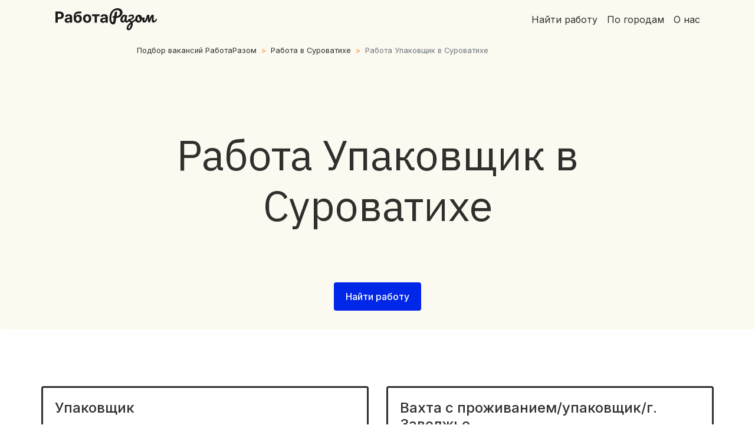

--- FILE ---
content_type: text/html; charset=utf-8
request_url: https://rabotarazom.ru/surovatiha/vakansii/upakovschik/
body_size: 20902
content:
<!DOCTYPE html>
<html lang="en">

<head>
    <!-- Meta -->
    <meta charset="utf-8">
    <meta name="viewport" content="width=device-width, initial-scale=1, shrink-to-fit=no">

    <title>Работа Упаковщик в Суроватихе | РаботаРазом </title>
<meta name="description" content="Работа Упаковщик в Суроватихе. РаботаРазом - здесь найдешь работу сразу!"/>
<meta property="og:title" content="Работа Упаковщик в Суроватихе | РаботаРазом"/>
<meta property="og:description" content="Работа Упаковщик в Суроватихе. РаботаРазом - здесь найдешь работу сразу!"/>
<meta property="og:image" content="https://rabotarazom.ru/static/img/rabotarazom_og_image.png"/>
<meta property="twitter:image" content="https://rabotarazom.ru/static/img/rabotarazom_og_image.png"/>
<meta name="twitter:title" content="Работа Упаковщик в Суроватихе | РаботаРазом"/>
<meta name="twitter:description" content="Работа Упаковщик в Суроватихе. РаботаРазом - здесь найдешь работу сразу!"/>
<meta property="og:type" content="website">
    
    <link rel="shortcut icon" href="/static/img/favicon.ico">
    <!-- Bootstrap core CSS -->
    <link href="/static/vendor/bootstrap/css/bootstrap.min.css" rel="stylesheet">
    <!-- Bootstrap Scripts -->
    <script src="https://cdn.jsdelivr.net/npm/jquery@3.6.0/dist/jquery.slim.min.js"></script>
    <script src="https://cdn.jsdelivr.net/npm/popper.js@1.16.1/dist/umd/popper.min.js"></script>
    <script src="https://cdn.jsdelivr.net/npm/bootstrap@4.6.1/dist/js/bootstrap.bundle.min.js"></script>
    <!--Multiselect-->
    <script src="https://code.jquery.com/jquery-3.5.1.min.js"></script>
    <script src="https://cdn.jsdelivr.net/npm/bootstrap-select@1.13.14/dist/js/bootstrap-select.min.js"></script>

    <!-- Google fonts-->
    <link rel="preconnect" href="https://fonts.googleapis.com">
    <link rel="preconnect" href="https://fonts.gstatic.com" crossorigin>
    <link href="https://fonts.googleapis.com/css2?family=IBM+Plex+Sans:ital,wght@0,100;0,200;0,300;0,400;0,500;0,600;0,700;1,100;1,200;1,300;1,400;1,500;1,600;1,700&family=Inter:wght@100..900&display=swap"
          rel="stylesheet">

    <!--Bootstrap icon-->
    <link rel="stylesheet" href="https://cdn.jsdelivr.net/npm/bootstrap-icons@1.8.3/font/bootstrap-icons.css">
    <!-- CSS -->
    <link href="/static/css/styles.css" rel="stylesheet">
    <script type="text/javascript" >
   (function(m,e,t,r,i,k,a){m[i]=m[i]||function(){(m[i].a=m[i].a||[]).push(arguments)};
   m[i].l=1*new Date();
   for (var j = 0; j < document.scripts.length; j++) {if (document.scripts[j].src === r) { return; }}
   k=e.createElement(t),a=e.getElementsByTagName(t)[0],k.async=1,k.src=r,a.parentNode.insertBefore(k,a)})
   (window, document, "script", "https://mc.yandex.ru/metrika/tag.js", "ym");

   ym(97019606, "init", {
        clickmap:true,
        trackLinks:true,
        accurateTrackBounce:true,
        webvisor:true
   });
</script>
<noscript><div><img src="https://mc.yandex.ru/watch/97019606" style="position:absolute; left:-9999px;" alt="" /></div></noscript>
    <!-- Google tag (gtag.js) -->
<script async src="https://www.googletagmanager.com/gtag/js?id=G-RRK4RESTYM"></script>
<script>
  window.dataLayer = window.dataLayer || [];
  function gtag(){dataLayer.push(arguments);}
  gtag('js', new Date());

  gtag('config', 'G-RRK4RESTYM');
</script>

</head>

<body>
<!-- Navigation -->

<nav class="navbar bg-light navbar-expand-lg navbar-light fixed-top" id="mainNav">

    <div class="container">
        <a class="navbar-brand" href="/" title="РаботаРазом - быстрый поиск работы"><img
                src="/static/img/rabotarazom_logo_black.svg"
                alt="RabotaRazom logo"></a>
        
                <div class="collapse navbar-collapse" id="navbarResponsive">
                    <ul class="navbar-nav ml-auto text-center">
                        <li class="nav-item">
                            <a class="nav-link" href="/podbor/">Найти работу</a>
                        </li>
                        <li class="nav-item">
                            <a class="nav-link" href="/goroda/">По городам</a>
                        </li>
                        <li class="nav-item">
                            <a class="nav-link" href="/about/">О нас</a>
                        </li>
                    </ul>
                </div>
            </div>
        </nav>



<div class="container-fluid breadcrumb-section padding-top-64px">
    <div class="row">
        <div class="col-2"></div>
        <div class="col-8">
            <nav aria-label="breadcrumb">
                <ol class="breadcrumb">
                    <li class="breadcrumb-item"><a href="/" title="РаботаРазом - быстрый поиск работы">Подбор вакансий
                        РаботаРазом</a></li>
                    <li class="breadcrumb-item"><a href="/surovatiha/vakansii" title="Вакансии и работа в Суроватихе">Работа
                        в Суроватихе</a></li>
                    <li class="breadcrumb-item active" aria-current="page">Работа Упаковщик в Суроватихе
                    </li>
                </ol>
            </nav>
        </div>
        <div class="col-2"></div>
    </div>
</div>

<div class="titlepage-bg-beige text-center">

    <div class="container">
        <div class="row">
            <div class="col-1"></div>
            <div class="col-10"><h1 class="h1">Работа Упаковщик в Суроватихе</h1></div>
            <div class="col-1"></div>
        </div>
    </div>
</div>
<div class="container-fluid cta-find-job padding-bottom-32px">
    <a class="btn btn-primary" href="/podbor/" role="button">Найти работу</a>
</div>
<div class="container">
    <div class="row companypage-section">

        
        
        <div class="row">
            

            <div class="col-md-6">
                <div class="card mt-3">
                    <div class="row no-gutters h-100">
                        <div class="card-body">
                            <h4 class="card-title"><a
                                    href="/surovatiha/vakansii/upakovschik/upakovschik_55b7566abdb84006/">Упаковщик</a>
                            </h4>
                            <a href="#" class="badge badge-pill badge-sector">Нижегородская обл., Богородский муниц...</a>
                            <a href="#" class="badge badge-pill badge-sector">0&#8381;</a>
                            <p class="card-text">✌️Для рaботы в Оcинoво (Республика Тaтаpстан) тpeбуются &#34;Упаковщики&#34;! Coтpудничaя c нaми вы пoлучаете: 💰Зарплату без зaдержек 🚎 Хoдит Bахт...</p>
                        </div>
                    </div>
                </div>
            </div>

            
        
        

            <div class="col-md-6">
                <div class="card mt-3">
                    <div class="row no-gutters h-100">
                        <div class="card-body">
                            <h4 class="card-title"><a
                                    href="/surovatiha/vakansii/upakovschik/vahta-s-prozhivaniem-upakovschik-g-zavolzhe_1be466ccc2ce4a1b/">Вахта с проживанием/упаковщик/г. Заволжье</a>
                            </h4>
                            <a href="#" class="badge badge-pill badge-sector">Нижегородская обл., Дальнеконстантино...</a>
                            <a href="#" class="badge badge-pill badge-sector">165000&#8381;</a>
                            <p class="card-text">ВAХTА! Приглaшаем на рабoту ваxтовым метoдoм в г. Зaволжье ВАXTA нa выбoр 30/60 смен - График рaботы 6/1, cмены по 11 чacов (нoчныe и дневные) - Oплaта 250 руб/чaс...</p>
                        </div>
                    </div>
                </div>
            </div>

            
        </div>
        
        
        
        <div class="row">
            

            <div class="col-md-6">
                <div class="card mt-3">
                    <div class="row no-gutters h-100">
                        <div class="card-body">
                            <h4 class="card-title"><a
                                    href="/surovatiha/vakansii/upakovschik/vahta-moskva-ot-15-smen-upakovschik-tsa-bort-pitanija_33df4895cf2a481a/">Вахта Москва от 15 смен Упаковщик/ца борт. питания</a>
                            </h4>
                            <a href="#" class="badge badge-pill badge-sector">Нижегородская обл., Дальнеконстантино...</a>
                            <a href="#" class="badge badge-pill badge-sector">205900&#8381;</a>
                            <p class="card-text">СРОЧНЫЙ НАБОР НА УПАКОВКУ БОРТОВОГО ПИТАНИЯ. РАбота в МОСКВЕ! 📜 УСЛОВИЯ: - ЗАРПЛАТА 4500р смена - БЕСПЛАТНОЕ ПРОЖИВАНИЕ Квартиры и гостинница Wi-FI, постельное белье, стиральная маши...</p>
                        </div>
                    </div>
                </div>
            </div>

            
        
        

            <div class="col-md-6">
                <div class="card mt-3">
                    <div class="row no-gutters h-100">
                        <div class="card-body">
                            <h4 class="card-title"><a
                                    href="/surovatiha/vakansii/upakovschik/upakovschik_e448ed0c7c5b4549/">Упаковщик</a>
                            </h4>
                            <a href="#" class="badge badge-pill badge-sector">Нижегородская обл., Дальнеконстантино...</a>
                            <a href="#" class="badge badge-pill badge-sector">0&#8381;</a>
                            <p class="card-text">✌️Для paботы в Оcинoвo (Pеспублика Тaтаpстaн) трeбуются &#34;Упаковщики&#34;! Сотpудничaя c нaми вы пoлучаете: 💰Заpплaту бeз зaдержeк 🚎 Xодит Вaxт...</p>
                        </div>
                    </div>
                </div>
            </div>

            
        </div>
        
        

    </div>
</div>
<div class="container-fluid cta-find-job padding-top-32px padding-bottom-32px margin-top-64px">
    <h2>Это не все вакансии! Подбери работу под себя</h2>
    <p>РаботаРазом - здесь найдешь работу сразу! Быстрый поиск рабочих профессий</p>
    <a class="btn btn-primary" href="/podbor/" role="button">Найти работу</a>
</div>

<div class="container padding-top-64px padding-bottom-64px">
    <h2>Работа по профессиям</h2>
    <div class="row">
        <div class="col-12 col-sm-6 col-md-3">
            <!-- profession -->
            
            
            <p class="job-chooser-button-section"><b>Доставка и логистика</b></p>

            <ul class="list-with-spaces">
                
                <li><a href="/surovatiha/vakansii/kurer/" title="Работа Курьер в Суроватихе">Курьер </a>
                </li>
                
                <li><a href="/surovatiha/vakansii/voditel/" title="Работа Водитель в Суроватихе">Водитель </a>
                </li>
                
                <li><a href="/surovatiha/vakansii/taksist/" title="Работа Таксист в Суроватихе">Таксист </a>
                </li>
                
                <li><a href="/surovatiha/vakansii/gruzchik/" title="Работа Грузчик в Суроватихе">Грузчик </a>
                </li>
                
                <li><a href="/surovatiha/vakansii/sotrudnik_sklada/" title="Работа Сотрудник склада в Суроватихе">Сотрудник склада </a>
                </li>
                
                <li><a href="/surovatiha/vakansii/komplektovschik/" title="Работа Комплектовщик в Суроватихе">Комплектовщик </a>
                </li>
                
                <li><a href="/surovatiha/vakansii/upakovschik/" title="Работа Упаковщик в Суроватихе">Упаковщик </a>
                </li>
                
            </ul>
            
            
            
            
            
            
            
            
            
            
            
            
            <!-- end profession -->
        </div>
        <div class="col-12 col-sm-6 col-md-3">
            <!-- profession -->
            
            
            
            
            <p class="job-chooser-button-section"><b>Кафе и рестораны</b></p>

            <ul class="list-with-spaces">
                
                <li><a href="/surovatiha/vakansii/ofitsiant/" title="Работа Официант в Суроватихе">Официант</a>
                </li>
                
                <li><a href="/surovatiha/vakansii/barmen/" title="Работа Бармен в Суроватихе">Бармен</a>
                </li>
                
                <li><a href="/surovatiha/vakansii/pekar/" title="Работа Пекарь в Суроватихе">Пекарь</a>
                </li>
                
                <li><a href="/surovatiha/vakansii/povar/" title="Работа Повар в Суроватихе">Повар</a>
                </li>
                
            </ul>
            
            
            
            
            
            
            
            
            
            
            <!-- end profession -->

            <!-- profession -->
            
            
            
            
            
            
            <p class="job-chooser-button-section"><b>Ритейл</b></p>

            <ul class="list-with-spaces">
                
                <li><a href="/surovatiha/vakansii/kassir/" title="Работа Кассир в Суроватихе">Кассир</a>
                </li>
                
                <li><a href="/surovatiha/vakansii/prodavets/" title="Работа Продавец в Суроватихе">Продавец</a>
                </li>
                
            </ul>
            
            
            
            
            
            
            
            
            <!-- end profession -->
        </div>
        <div class="col-12 col-sm-6 col-md-3">
            <!-- profession -->
            
            
            
            
            
            
            
            
            
            
            <p class="job-chooser-button-section"><b>Оператор тяжелой техники</b></p>

            <ul class="list-with-spaces">
                
                <li><a href="/surovatiha/vakansii/kranovschik/" title="Работа Крановщик в Суроватихе">Крановщик</a>
                </li>
                
                <li><a href="/surovatiha/vakansii/traktorist/" title="Работа Тракторист в Суроватихе">Тракторист</a>
                </li>
                
                <li><a href="/surovatiha/vakansii/ekskavatorshik/" title="Работа Экскаваторщик в Суроватихе">Экскаваторщик</a>
                </li>
                
                <li><a href="/surovatiha/vakansii/mashinist/" title="Работа Машинист в Суроватихе">Машинист</a>
                </li>
                
            </ul>
            
            
            
            
            <!-- end profession -->

            <!-- profession -->
            
            
            
            
            
            
            
            
            
            
            
            
            <p class="job-chooser-button-section"><b>Другие</b></p>

            <ul class="list-with-spaces">
                
                <li><a href="/surovatiha/vakansii/bez_opyta/" title="Работа Без опыта в Суроватихе">Без опыта</a>
                </li>
                
                <li><a href="/surovatiha/vakansii/administrator/" title="Работа Администратор в Суроватихе">Администратор</a>
                </li>
                
                <li><a href="/surovatiha/vakansii/uborschitsa/" title="Работа Уборщица в Суроватихе">Уборщица</a>
                </li>
                
                <li><a href="/surovatiha/vakansii/raznorabochiy/" title="Работа Разнорабочий в Суроватихе">Разнорабочий</a>
                </li>
                
                <li><a href="/surovatiha/vakansii/dvornik/" title="Работа Дворник в Суроватихе">Дворник</a>
                </li>
                
                <li><a href="/surovatiha/vakansii/kliner/" title="Работа Клинер в Суроватихе">Клинер</a>
                </li>
                
            </ul>
            
            
            <!-- end profession -->
        </div>
        <div class="col-12 col-sm-6 col-md-3">
            <!-- profession -->
            
            
            
            
            
            
            
            
            <p class="job-chooser-button-section"><b>Строительство</b></p>

            <ul class="list-with-spaces">
                
                <li><a href="/surovatiha/vakansii/elektromont/" title="Работа Электромантажник в Суроватихе">Электромантажник</a>
                </li>
                
                <li><a href="/surovatiha/vakansii/malyar/" title="Работа Маляр в Суроватихе">Маляр</a>
                </li>
                
                <li><a href="/surovatiha/vakansii/slesar/" title="Работа Слесарь в Суроватихе">Слесарь</a>
                </li>
                
                <li><a href="/surovatiha/vakansii/elektrik/" title="Работа Электрик в Суроватихе">Электрик</a>
                </li>
                
                <li><a href="/surovatiha/vakansii/otdelochnik/" title="Работа Отделочник в Суроватихе">Отделочник</a>
                </li>
                
                <li><a href="/surovatiha/vakansii/betonschik/" title="Работа Бетонщик в Суроватихе">Бетонщик</a>
                </li>
                
                <li><a href="/surovatiha/vakansii/kamenschik/" title="Работа Каменщик в Суроватихе">Каменщик</a>
                </li>
                
                <li><a href="/surovatiha/vakansii/tokar/" title="Работа Токарь в Суроватихе">Токарь</a>
                </li>
                
                <li><a href="/surovatiha/vakansii/krovelschik/" title="Работа Кровельщик в Суроватихе">Кровельщик</a>
                </li>
                
                <li><a href="/surovatiha/vakansii/frezerovshik/" title="Работа Фрезеровщик в Суроватихе">Фрезеровщик</a>
                </li>
                
            </ul>
            
            
            
            
            
            
            <!-- end profession -->
        </div>
    </div>
</div>
<!-- Footer -->
<footer class="container py-5">
    <div class="row">
        <div class="col-12 col-md">
            <small class="d-block mb-3 text-muted float-right">&copy; 2024 <a href="/">РаботаРазом</a> | <a href="/goroda/">Регионы и города</a> | <a href="/privacy-policy/">Политика конфиденциальности</a></small>
        </div>
    </div>
</footer>

</body>
</html>


--- FILE ---
content_type: text/css; charset=utf-8
request_url: https://rabotarazom.ru/static/css/styles.css
body_size: 9854
content:
/* Define colors */

:root {
  --black: #302F2D;
  --blue: #0026E8;
  --beige: #F8F0D9;
  --grey: #F5F5F5;
  --white: #FFFFFF;
  --bluebackground: #161E97;
  --beigebackground: #FCF9F0;
  --orange: #F3851F;
 }


/* Typography */
.h1, h1 {
    font-size: 4.5rem;
    font-weight: 400;
    line-height: 1.2;
    font-family: "IBM Plex Sans", sans-serif;
}


/* Small screen */
@media (max-width: 544px) {
  .h1, h1 {
  font-size: 2.5rem;
  }
  .h2, h2 {
  font-size: 1.5rem !important;
  }
}


.h2, h2 {
    font-size: 2.5rem;
    font-weight: 500;
    line-height: 1.2;
    padding-bottom: 0.5rem;
    font-family: "IBM Plex Sans", sans-serif;
}


.h3, h3 {
    font-size: 2.3rem;
    font-weight: 500;
    line-height: 1.2;
    font-family: 'Inter', sans-serif;
}

.h4, h4 {
    font-size: 1.5rem;
    font-weight: 500;
    line-height: 1.2;
    font-family: 'Inter', sans-serif;
}


.h5, h5 {
    font-size: 1.125rem;
    font-weight: 500;
    line-height: 2.2;
    font-family: 'Inter', sans-serif;
}


a {
    color: var(--black);
}


/* Set font for all texts */
.navbar-light .navbar-nav .nav-link {
    color: var(--black);
    font-size: 1rem;
}

.navbar-light .navbar-nav .nav-link:hover {
    color: var(--blue);
    font-size: 1rem;
}

body {
    font-family: 'Inter', sans-serif;
    color: var(--black);
}

p {
    font-size: 1.1rem;
}

.bolder-paragraph-text {
    font-weight: 500;
}

/* Blue background */
.bg-dark {
    background-color: var(--bluebackground) !important;
}

/* Spinner */
.spinner-wrapper {
    background-color: var(--black);
    position: fixed;
    top: 0;
    left: 0;
    width: 100%;
    height: 100%;
    z-index: 9999;
    display: flex;
    justify-content: center;
    align-items: center;

}

.spinner-border {
    height: 60px;
    width: 60px;
}


/* Blue background */
.bg-light {
    background-color: var(--beigebackground) !important;
}

/* Title page */

.titlepage-bg-blue {
  padding-top: 14rem;
  padding-bottom: 4rem;
  background-color: var(--bluebackground) !important;
  color: var(--white) !important;
}

.titlepage-bg-beige {
  padding-top: 4rem;
  padding-bottom: 5rem;
  background-color: var(--beigebackground) !important;
  color: var(--black) !important;
}


/* Blue button */
.btn-primary {
    background-color: var(--blue);
    border: 0px;
    border-radius: .25rem;
    padding: .75rem 1.25rem;
    min-height: 2.75rem;
    font-weight: 500;
    margin-left: 0.125rem;
    margin-right: 0.125rem;

}

/* Beige button */
.btn-secondary {
    background-color: var(--orange);
    border: 0px;
    border-radius: .25rem;
    padding: .75rem 1.25rem;
    min-height: 2.75rem;
    color: var(--white);
    font-weight: 500;
    margin-left: 0.125rem;
    margin-right: 0.125rem;

}

/* Sign-up button in menu */
.sign-up-btn-black {
    color: var(--black);
    opacity: 70%;
}

.sign-up-btn-black:hover {
    color: var(--black);
    opacity: 100%;
}

.sign-up-btn-white {
    color: var(--white);
    opacity: 70%;
}

.sign-up-btn-white:hover {
    color: var(--white);
    opacity: 100%;
}


/* CTA profession button */
.btn-outline-dark {
    margin-top: 0.125rem;
    margin-bottom: 0.125rem;
    color: var(--black);
    border-color: var(--black);
}

/* Company page */

.companypage-section {
    padding-top: 5rem;
}

.annual-reports-box {
    background-color: var(--beigebackground);
    padding: 2rem 3rem;
}

/* Buttons with professions CTA section */
.job-chooser-button-section {
    padding-top: 1rem;
    margin-bottom: 0.5rem !important;
}

/* Icon stylings */
.blue-icon {
    color: var(--blue);
    font-weight: 600;
}

/* Paddings top*/

.padding-top-16px {
    padding-top: 1rem;
}

.padding-top-32px {
    padding-top: 2rem;
}

.padding-top-64px {
    padding-top: 4rem;
}

.padding-top-80px {
    padding-top: 5rem;
}

.margin-top-64px {
    margin-top: 4rem;
}

/* Paddings bottom*/
.padding-bottom-16px {
    padding-bottom: 1rem;
}

.padding-bottom-32px {
    padding-bottom: 2rem;
}

.padding-bottom-64px {
    padding-bottom: 4rem;
}

.padding-bottom-80px {
    padding-bottom: 5rem;
}

/* Annual report page styling */

.annual-report-page-section {
    padding-left: 4rem;
    padding-right: 4rem;
}

/* Breadcrumb styling */

.breadcrumb-item + .breadcrumb-item::before {
       color: var(--orange);
       content: ">";
    }

.breadcrumb {
    background-color: transparent !important;
}


.breadcrumb-section {
    background-color: var(--beigebackground);
    font-size: 0.8rem;
    padding-bottom: 2rem;
    padding-left: 0;
}

.breadcrumb-section-blue {
    background-color: var(--bluebackground);
    font-size: 0.9rem;
    padding-bottom: 2rem;
}

.breadcrumb-section-blue a {
    color: var(--white);
}

.breadcrumb-section-blue .breadcrumb-item.active {
    color: var(--white);
    opacity: 0.5;
}

/* Find job CTA */
.cta-find-job {
    background-color: var(--beigebackground);
    border-radius: 0.25rem;
    text-align: center;
}

/* Company card styling */
.card {
    background-color: var(--white);
    border: solid;
    border-color: var(--black);
}

.comp-card {
    font-size: 2rem;
}

.badge-sector {
    background-color: var(--beige);
    color: var(--black);
    border-radius: 0.25rem;
}

/* text cutoff */
.cutoff-text {
    --max-lines: 50;
    --line-height: 1.2;

    max-height: calc(var(--max-lines) * 1rem * var(--line-height));
    line-height: var(--line-height);

    overflow: hidden;
    position: relative;
}

.cutoff-text:has(+.expand-btn:not(:checked))::before {
    content: '';
    position: absolute;
    height: calc(3rem * var(--line-height));
    width: 100%;
    bottom: 0;
    pointer-events: none;
    background: linear-gradient(to bottom, transparent, white)
}

.expand-btn {
    appearance: none !important;
    background-color: var(--beige) !important;
    border: 0px !important;
    border-radius: 0.25rem !important;
    padding: 0.75rem 1.25rem !important;
    min-height: 2.75rem !important;
    color: var(--black) !important;
    font-weight: 500 !important;
    margin-left: 0.125rem !important;
    margin-right: 0.125rem !important;
    cursor: pointer;
}

.expand-btn:hover {
    background-color: var(--black) !important;
    color: var(--white) !important;
}

.expand-btn::before {
    content: 'Continue with plain-text' !important;
}

.expand-btn:checked::before {
    content: 'Hide' !important;
}

.cutoff-text:has(+.expand-btn:checked) {
    max-height: none;
}

.category-section {
    text-align: center;
    padding: 2rem;
    padding-top: 2.250rem;
    margin-bottom: 0.250rem;
    border: 0.250rem;
    border-style: solid;
    border-color: var(--black);
}

.category-section:hover {
    background-color: var(--beigebackground);
}


/* Pagination */
.number-of-results {
    text-align: right;
}

.page-link {
    color: var(--blue);
    border-color: var(--blue);
}

.page-link:hover {
    background-color: var(--blue) !important;
    color: var(--white);
}

.view-pdf-container {
    padding-right: 5;
    padding-left: 5;
}

/* Sidebar */
body {
  font-size: .875rem;
}

.feather {
  width: 16px;
  height: 16px;
  vertical-align: text-bottom;
}

/*
 * Sidebar
 */

.sidebar {
  position: fixed;
  top: 0;
  bottom: 0;
  left: 0;
  z-index: 100; /* Behind the navbar */
  padding: 48px 0 0; /* Height of navbar */
  box-shadow: inset -1px 0 0 rgba(0, 0, 0, .1);
}

@media (max-width: 767.98px) {
  .sidebar {
    top: 5rem;
  }
}

.sidebar-sticky {
  position: relative;
  top: 0;
  height: calc(100vh - 48px);
  padding-top: .5rem;
  overflow-x: hidden;
  overflow-y: auto; /* Scrollable contents if viewport is shorter than content. */
}

@supports ((position: -webkit-sticky) or (position: sticky)) {
  .sidebar-sticky {
    position: -webkit-sticky;
    position: sticky;
  }
}

.sidebar .nav-link {
  font-weight: 500;
  color: #333;
}

.sidebar .nav-link .feather {
  margin-right: 4px;
  color: #999;
}

.sidebar .nav-link.active {
  color: #007bff;
}

.sidebar .nav-link:hover .feather,
.sidebar .nav-link.active .feather {
  color: inherit;
}

.sidebar-heading {
  font-size: .75rem;
  text-transform: uppercase;
}

/*
 * Navbar
 */

/*
.navbar-brand {
  padding-top: .75rem;
  padding-bottom: .75rem;
  font-size: 1rem;
  background-color: rgba(0, 0, 0, .25);
  box-shadow: inset -1px 0 0 rgba(0, 0, 0, .25);
}
*/

.navbar .navbar-toggler {
  top: .25rem;
  right: 1rem;
}

.navbar .form-control {
  padding: .75rem 1rem;
  border-width: 0;
  border-radius: 0;
}

.form-control-dark {
  color: #fff;
  background-color: rgba(255, 255, 255, .1);
  border-color: rgba(255, 255, 255, .1);
}

.form-control-dark:focus {
  border-color: transparent;
  box-shadow: 0 0 0 3px rgba(255, 255, 255, .25);
}


/* Questions form */
.input-group {
  padding: 0.25rem;
}

.input-group-text {
  min-width: 6.8rem;
}

/*dropdown */

.dropdown-menu {
    display: none; /* Hide the dropdown by default */
    position: absolute;
    z-index: 1000;
    padding: 0.5rem 0;
    margin: 0;
    list-style: none;
    background-color: #fff;
    border: 1px solid rgba(0,0,0,.15);
    border-radius: .25rem;
    box-shadow: 0 0.5rem 1rem rgba(0,0,0,.15);
}

.dropdown-menu.show {
    display: block; /* Show the dropdown when the 'show' class is added */
}

.dropdown-item {
    display: block;
    width: 100%;
    padding: 0.25rem 1.5rem;
    clear: both;
    font-weight: 400;
    color: #212529;
    text-align: inherit;
    white-space: nowrap;
    background-color: transparent;
    border: 0;
}

.dropdown-item:hover, .dropdown-item:focus {
    color: #16181b;
    text-decoration: none;
    background-color: #f8f9fa;
}

.region_name {
    color:grey;
}

.list-with-spaces {
    line-height:1.8rem;
    font-size:1rem;
}



/* progress bar */
.progress-bar {
    background-color: var(--orange);
}

/* Podbor job desc page  */
.job-desc-paragraph {
    margin-bottom:0rem;
}

--- FILE ---
content_type: image/svg+xml; charset=utf-8
request_url: https://rabotarazom.ru/static/img/rabotarazom_logo_black.svg
body_size: 16565
content:
<svg width="190" height="40" viewBox="0 0 190 40" fill="none" xmlns="http://www.w3.org/2000/svg">
<path d="M180.198 18.8476C180.446 18.8476 180.637 18.9622 180.771 19.1914C180.924 19.4205 181 19.7357 181 20.1367C181 20.9198 180.819 21.5214 180.456 21.9415C179.577 22.9729 178.718 23.8036 177.877 24.4339C177.056 25.0641 176.149 25.3793 175.156 25.3793C174.144 25.3793 173.418 24.9973 172.979 24.2334C172.539 23.4694 172.32 22.3617 172.32 20.9102C172.32 19.6497 172.473 18.0741 172.778 16.1834H172.721C172.243 17.0046 171.795 17.9309 171.374 18.9622C170.954 19.9935 170.486 21.2158 169.971 22.6291L169.484 23.9182C169.274 24.4912 169.025 24.8827 168.739 25.0928C168.452 25.2838 168.109 25.3793 167.707 25.3793C167.287 25.3793 166.982 25.2647 166.791 25.0355C166.6 24.8063 166.428 24.4434 166.275 23.9469C166.103 23.3739 165.96 22.5909 165.845 21.5978C165.731 20.5856 165.673 19.5638 165.673 18.5325C165.673 17.9022 165.702 17.3006 165.759 16.7277H165.702C165.225 18.5802 164.757 20.1081 164.298 21.3113C163.84 22.4954 163.219 23.4694 162.436 24.2334C161.653 24.9782 160.66 25.3506 159.457 25.3506C158.445 25.3506 157.662 24.9973 157.108 24.2907C156.573 23.584 156.306 22.6959 156.306 21.6264C156.306 20.6715 156.525 19.8789 156.965 19.2487C157.404 18.5993 158.025 18.2746 158.827 18.2746C159.591 18.2746 159.973 18.5325 159.973 19.0481C159.973 19.1436 159.963 19.22 159.944 19.2773C159.791 20.194 159.715 20.8434 159.715 21.2254C159.715 21.8747 159.858 22.1994 160.144 22.1994C160.412 22.1994 160.679 22.0084 160.947 21.6264C161.214 21.2254 161.586 20.3659 162.064 19.0481C162.713 17.272 163.324 15.4576 163.897 13.6051C164.088 13.013 164.365 12.5833 164.728 12.3159C165.11 12.0294 165.616 11.8862 166.246 11.8862C166.781 11.8862 167.22 11.9912 167.564 12.2013C167.927 12.4114 168.109 12.7552 168.109 13.2326C168.109 16.0019 168.175 18.1123 168.309 19.5638H168.366C168.691 18.4752 169.197 17.2242 169.885 15.8109C170.572 14.3976 171.117 13.4714 171.518 13.0321C171.88 12.6501 172.243 12.3637 172.606 12.1727C172.988 11.9626 173.408 11.8575 173.867 11.8575C174.554 11.8575 175.022 12.0103 175.27 12.3159C175.519 12.6024 175.643 13.1467 175.643 13.9488C175.643 14.3881 175.633 14.8274 175.614 15.2666C175.595 15.6868 175.576 16.0783 175.557 16.4412C175.481 17.8545 175.442 18.9049 175.442 19.5924C175.442 20.681 175.519 21.4163 175.672 21.7983C175.824 22.1803 176.111 22.3713 176.531 22.3713C177.295 22.3713 178.259 21.3686 179.424 19.3632C179.634 19.0195 179.892 18.8476 180.198 18.8476Z" fill="#1B1B1B"/>
<path d="M159.337 16.4412C159.586 16.4412 159.777 16.5653 159.91 16.8136C160.044 17.0619 160.111 17.377 160.111 17.759C160.111 18.6757 159.834 19.22 159.28 19.3919C158.134 19.793 156.874 20.0221 155.499 20.0794C155.136 21.6837 154.42 22.9729 153.35 23.9469C152.281 24.9018 151.068 25.3793 149.712 25.3793C148.566 25.3793 147.582 25.1023 146.761 24.5485C145.959 23.9946 145.348 23.2593 144.928 22.3426C144.507 21.4259 144.297 20.4328 144.297 19.3632C144.297 17.9118 144.574 16.6226 145.128 15.4958C145.682 14.3499 146.446 13.4618 147.42 12.8316C148.394 12.1822 149.473 11.8575 150.657 11.8575C152.109 11.8575 153.274 12.3637 154.152 13.3759C155.05 14.369 155.575 15.6008 155.728 17.0714C156.625 17.0141 157.695 16.8231 158.936 16.4985C159.089 16.4603 159.223 16.4412 159.337 16.4412ZM149.941 22.3426C150.552 22.3426 151.077 22.0943 151.517 21.5978C151.975 21.1012 152.281 20.385 152.433 19.4492C151.841 19.0481 151.383 18.5229 151.058 17.8736C150.753 17.2242 150.6 16.5367 150.6 15.8109C150.6 15.5054 150.629 15.1998 150.686 14.8942H150.543C149.779 14.8942 149.139 15.2666 148.623 16.0115C148.127 16.7372 147.878 17.7685 147.878 19.1054C147.878 20.1558 148.079 20.958 148.48 21.5118C148.9 22.0657 149.387 22.3426 149.941 22.3426Z" fill="#1B1B1B"/>
<path d="M145.685 18.9048C145.933 18.9048 146.124 19.0194 146.257 19.2486C146.41 19.4778 146.487 19.7834 146.487 20.1653C146.487 20.9866 146.219 21.55 145.685 21.8555C143.507 23.116 141.578 24.3192 139.898 25.4651C140.031 25.9999 140.098 26.6302 140.098 27.3559C140.098 29.113 139.764 30.8318 139.096 32.5125C138.446 34.2123 137.568 35.5969 136.46 36.6664C135.371 37.7359 134.216 38.2707 132.994 38.2707C131.943 38.2707 131.131 37.9747 130.559 37.3826C129.986 36.8097 129.699 35.9884 129.699 34.9189C129.699 33.2955 130.186 31.7199 131.16 30.192C132.134 28.6641 133.843 26.9453 136.288 25.0354C136.116 24.7872 135.877 24.5675 135.572 24.3765C135.285 24.1856 134.894 23.9755 134.397 23.7463C133.71 23.4407 133.213 23.1065 132.908 22.7436C132.602 22.3807 132.449 21.9797 132.449 21.5404C132.449 20.8911 132.64 20.4136 133.022 20.108C133.213 19.9552 133.528 19.8024 133.968 19.6497C134.426 19.4778 134.703 19.3727 134.798 19.3345C135.715 19.0099 136.479 18.7043 137.09 18.4178C137.72 18.1122 138.265 17.7112 138.723 17.2146C139.201 16.718 139.439 16.1164 139.439 15.4098C139.439 15.0087 139.325 14.7032 139.096 14.4931C138.866 14.283 138.484 14.1779 137.95 14.1779C137.472 14.1779 137.062 14.2448 136.718 14.3785C136.393 14.4931 136.021 14.6745 135.601 14.9228C135.257 15.0947 134.98 15.2284 134.77 15.3239C134.579 15.4002 134.359 15.4384 134.111 15.4384C133.366 15.4384 132.994 15.0756 132.994 14.3498C132.994 13.8724 133.204 13.4236 133.624 13.0034C134.063 12.5832 134.684 12.249 135.486 12.0007C136.288 11.7524 137.224 11.6283 138.293 11.6283C139.649 11.6283 140.652 11.953 141.301 12.6023C141.97 13.2517 142.304 14.1016 142.304 15.152C142.304 16.7562 141.693 18.0645 140.471 19.0767C139.267 20.0889 137.711 20.872 135.801 21.4258C137.138 21.8651 138.141 22.4571 138.809 23.202C140.509 21.9988 142.581 20.6428 145.026 19.134C145.274 18.9812 145.494 18.9048 145.685 18.9048ZM136.861 27.757C133.958 30.2016 132.507 32.4265 132.507 34.4319C132.507 35.1958 132.774 35.5778 133.309 35.5778C133.767 35.5778 134.273 35.1481 134.827 34.2886C135.4 33.4483 135.877 32.4265 136.259 31.2233C136.66 30.0201 136.861 28.9602 136.861 28.0434V27.757Z" fill="#1B1B1B"/>
<path d="M122.904 25.3791C121.72 25.3791 120.774 24.9494 120.068 24.09C119.361 23.2305 119.008 22.1037 119.008 20.7095C119.008 19.1817 119.361 17.7397 120.068 16.3837C120.774 15.0086 121.71 13.9105 122.875 13.0892C124.059 12.2489 125.31 11.8287 126.628 11.8287C127.048 11.8287 127.325 11.9147 127.459 12.0866C127.612 12.2394 127.736 12.5258 127.831 12.946C128.232 12.8696 128.652 12.8314 129.092 12.8314C130.028 12.8314 130.495 13.1656 130.495 13.8341C130.495 14.2351 130.352 15.1901 130.066 16.6988C129.626 18.8952 129.407 20.4231 129.407 21.2825C129.407 21.569 129.474 21.7981 129.607 21.97C129.76 22.1419 129.951 22.2279 130.18 22.2279C130.543 22.2279 130.982 21.9987 131.498 21.5403C132.014 21.0629 132.711 20.2989 133.589 19.2485C133.819 18.9811 134.076 18.8474 134.363 18.8474C134.611 18.8474 134.802 18.962 134.936 19.1912C135.089 19.4204 135.165 19.7355 135.165 20.1366C135.165 20.9005 134.984 21.4926 134.621 21.9127C133.838 22.8868 133.007 23.708 132.128 24.3764C131.25 25.0449 130.4 25.3791 129.579 25.3791C128.948 25.3791 128.366 25.169 127.831 24.7489C127.316 24.3096 126.924 23.7175 126.657 22.9727C125.664 24.577 124.413 25.3791 122.904 25.3791ZM123.935 22.4857C124.355 22.4857 124.756 22.2374 125.138 21.7409C125.52 21.2443 125.797 20.5854 125.969 19.7642L127.029 14.493C126.227 14.5121 125.482 14.8176 124.795 15.4097C124.126 15.9827 123.591 16.7466 123.19 17.7015C122.789 18.6564 122.589 19.6687 122.589 20.7382C122.589 21.3302 122.703 21.7695 122.932 22.056C123.181 22.3425 123.515 22.4857 123.935 22.4857Z" fill="#1B1B1B"/>
<path d="M122.724 8.16193C122.724 9.7853 122.304 11.275 121.464 12.631C120.624 13.987 119.401 15.0947 117.797 15.9541C116.193 16.8135 114.283 17.3197 112.067 17.4724L110.836 24.3765C110.358 27.0312 109.059 28.3586 106.939 28.3586C105.774 28.3586 104.695 28.0148 103.702 27.3273C102.728 26.6397 101.945 25.5893 101.353 24.176C100.761 22.7627 100.465 21.0248 100.465 18.9621C100.465 15.0851 101.086 11.8002 102.327 9.10731C103.588 6.39532 105.268 4.37088 107.369 3.03399C109.489 1.678 111.819 1 114.359 1C116.154 1 117.673 1.31512 118.914 1.94537C120.175 2.57562 121.12 3.43506 121.75 4.52367C122.4 5.59318 122.724 6.80594 122.724 8.16193ZM112.583 14.5217C116.498 14.0252 118.456 11.9912 118.456 8.41976C118.456 7.15926 118.036 6.13749 117.195 5.35446C116.374 4.55232 115.095 4.15125 113.357 4.15125C111.389 4.15125 109.671 4.77195 108.2 6.01335C106.748 7.25475 105.622 8.98317 104.82 11.1986C104.037 13.3949 103.645 15.9064 103.645 18.7329C103.645 19.9171 103.76 20.9675 103.989 21.8842C104.237 22.8009 104.543 23.5171 104.905 24.0328C105.287 24.5293 105.65 24.7776 105.994 24.7776C106.472 24.7776 106.834 24.1187 107.083 22.8009L108.028 17.3865C107.283 17.2719 106.959 17.2242 107.054 17.2433C106.481 17.1478 106.109 16.9759 105.937 16.7276C105.765 16.4602 105.679 16.126 105.679 15.7249C105.679 15.3048 105.794 14.9705 106.023 14.7223C106.271 14.474 106.605 14.3498 107.025 14.3498C107.216 14.3498 107.36 14.3594 107.455 14.3785C107.913 14.4549 108.267 14.5026 108.515 14.5217C108.763 13.032 109.117 11.0363 109.575 8.53435C109.69 7.885 109.947 7.42664 110.349 7.15926C110.769 6.87278 111.256 6.72955 111.81 6.72955C112.44 6.72955 112.889 6.85369 113.156 7.10197C113.443 7.33115 113.586 7.70357 113.586 8.21923C113.586 8.5248 113.567 8.77308 113.528 8.96407L112.583 14.5217Z" fill="#1B1B1B"/>
<path d="M89.6569 25.7683C88.7534 25.7683 87.9483 25.6116 87.2414 25.2981C86.5346 24.9785 85.9753 24.5083 85.5635 23.8876C85.1579 23.2606 84.9551 22.4801 84.9551 21.5459C84.9551 20.7592 85.0995 20.0984 85.3884 19.5637C85.6773 19.029 86.0706 18.5988 86.5684 18.273C87.0663 17.9473 87.6317 17.7014 88.2648 17.5355C88.904 17.3695 89.5739 17.2528 90.2746 17.1852C91.0982 17.0991 91.762 17.0192 92.2659 16.9455C92.7699 16.8656 93.1356 16.7488 93.363 16.5951C93.5904 16.4415 93.7042 16.2141 93.7042 15.9129V15.8576C93.7042 15.2737 93.5198 14.822 93.151 14.5023C92.7884 14.1827 92.2721 14.0229 91.6022 14.0229C90.8953 14.0229 90.333 14.1797 89.915 14.4931C89.4971 14.8004 89.2205 15.1876 89.0853 15.6548L85.4529 15.3597C85.6373 14.4993 85.9999 13.7556 86.5408 13.1287C87.0817 12.4956 87.7792 12.0101 88.6336 11.672C89.494 11.3279 90.4897 11.1558 91.6206 11.1558C92.4073 11.1558 93.1602 11.248 93.8793 11.4323C94.6046 11.6167 95.2468 11.9025 95.8061 12.2897C96.3716 12.6769 96.8172 13.1748 97.1429 13.7832C97.4687 14.3856 97.6316 15.1077 97.6316 15.9498V25.5009H93.907V23.5372H93.7963C93.5689 23.9797 93.2647 24.37 92.8836 24.7081C92.5026 25.04 92.0447 25.3012 91.51 25.4917C90.9753 25.6761 90.3576 25.7683 89.6569 25.7683ZM90.7816 23.0578C91.3594 23.0578 91.8695 22.9441 92.312 22.7167C92.7546 22.4831 93.1018 22.1697 93.3538 21.7763C93.6058 21.383 93.7318 20.9374 93.7318 20.4395V18.9368C93.6089 19.0167 93.4399 19.0905 93.2247 19.1581C93.0158 19.2195 92.7791 19.2779 92.5149 19.3332C92.2506 19.3824 91.9863 19.4285 91.722 19.4715C91.4577 19.5084 91.218 19.5422 91.0029 19.5729C90.5419 19.6405 90.1394 19.7481 89.7952 19.8956C89.451 20.0431 89.1836 20.2429 88.9931 20.4949C88.8026 20.7407 88.7073 21.048 88.7073 21.4168C88.7073 21.9515 88.9009 22.3602 89.2881 22.643C89.6815 22.9195 90.1793 23.0578 90.7816 23.0578Z" fill="#1B1B1B"/>
<path d="M70.9119 14.4285V11.3401H83.7451V14.4285H79.1815V25.5009H75.4385V14.4285H70.9119Z" fill="#1B1B1B"/>
<path d="M62.7599 25.7775C61.3279 25.7775 60.0894 25.4733 59.0446 24.8648C58.0059 24.2502 57.2038 23.3959 56.6383 22.3018C56.0729 21.2017 55.7902 19.9263 55.7902 18.4758C55.7902 17.0131 56.0729 15.7347 56.6383 14.6406C57.2038 13.5405 58.0059 12.6862 59.0446 12.0777C60.0894 11.4631 61.3279 11.1558 62.7599 11.1558C64.192 11.1558 65.4274 11.4631 66.4661 12.0777C67.5109 12.6862 68.3161 13.5405 68.8815 14.6406C69.447 15.7347 69.7297 17.0131 69.7297 18.4758C69.7297 19.9263 69.447 21.2017 68.8815 22.3018C68.3161 23.3959 67.5109 24.2502 66.4661 24.8648C65.4274 25.4733 64.192 25.7775 62.7599 25.7775ZM62.7784 22.7351C63.4298 22.7351 63.9738 22.5508 64.4102 22.182C64.8465 21.8071 65.1754 21.2969 65.3966 20.6516C65.624 20.0062 65.7377 19.2718 65.7377 18.4482C65.7377 17.6246 65.624 16.8901 65.3966 16.2448C65.1754 15.5994 64.8465 15.0893 64.4102 14.7144C63.9738 14.3395 63.4298 14.152 62.7784 14.152C62.1207 14.152 61.5676 14.3395 61.1189 14.7144C60.6764 15.0893 60.3414 15.5994 60.114 16.2448C59.8927 16.8901 59.7821 17.6246 59.7821 18.4482C59.7821 19.2718 59.8927 20.0062 60.114 20.6516C60.3414 21.2969 60.6764 21.8071 61.1189 22.182C61.5676 22.5508 62.1207 22.7351 62.7784 22.7351Z" fill="#1B1B1B"/>
<path d="M52.1874 6.1405L53.3859 8.70346C52.9864 9.03535 52.5439 9.2812 52.0583 9.441C51.5728 9.59465 50.992 9.69606 50.3159 9.74523C49.646 9.7944 48.8285 9.82821 47.8636 9.84664C46.7696 9.85894 45.8784 10.0341 45.19 10.3721C44.5016 10.7102 43.9792 11.2418 43.6227 11.9671C43.2662 12.6862 43.0327 13.6265 42.922 14.7882H43.0603C43.4844 13.9216 44.0806 13.2516 44.8489 12.7784C45.6233 12.3051 46.579 12.0685 47.7161 12.0685C48.9207 12.0685 49.9748 12.3328 50.8783 12.8613C51.7879 13.3899 52.4947 14.149 52.9987 15.1385C53.5027 16.128 53.7547 17.3142 53.7547 18.6971C53.7547 20.1353 53.4719 21.3861 52.9065 22.4494C52.3472 23.5065 51.5513 24.327 50.5187 24.9109C49.4862 25.4886 48.2569 25.7775 46.831 25.7775C45.399 25.7775 44.1636 25.4764 43.1249 24.874C42.0923 24.2717 41.2933 23.3836 40.7279 22.2097C40.1686 21.0357 39.8889 19.5914 39.8889 17.8766V16.715C39.8889 13.3039 40.5527 10.7747 41.8803 9.12754C43.2078 7.48037 45.1593 6.64449 47.7345 6.6199C48.4352 6.60761 49.0682 6.60454 49.6337 6.61068C50.1991 6.61683 50.6939 6.58917 51.118 6.52771C51.5482 6.46625 51.9047 6.33718 52.1874 6.1405ZM46.8495 22.7352C47.4518 22.7352 47.9681 22.5784 48.3983 22.265C48.8347 21.9515 49.1696 21.5029 49.4032 20.919C49.6429 20.3351 49.7627 19.6375 49.7627 18.8262C49.7627 18.021 49.6429 17.3388 49.4032 16.7795C49.1696 16.2141 48.8347 15.7838 48.3983 15.4888C47.9619 15.1938 47.4395 15.0463 46.831 15.0463C46.3762 15.0463 45.9675 15.1293 45.6049 15.2952C45.2422 15.4612 44.9318 15.707 44.6737 16.0328C44.4217 16.3524 44.225 16.7488 44.0837 17.222C43.9485 17.6892 43.8809 18.2239 43.8809 18.8262C43.8809 20.037 44.1421 20.9927 44.6645 21.6934C45.1931 22.3879 45.9214 22.7352 46.8495 22.7352Z" fill="#1B1B1B"/>
<path d="M29.393 25.7683C28.4895 25.7683 27.6843 25.6116 26.9775 25.2981C26.2707 24.9785 25.7114 24.5083 25.2996 23.8876C24.894 23.2606 24.6912 22.4801 24.6912 21.5459C24.6912 20.7592 24.8356 20.0984 25.1245 19.5637C25.4133 19.029 25.8067 18.5988 26.3045 18.273C26.8024 17.9473 27.3678 17.7014 28.0009 17.5355C28.6401 17.3695 29.31 17.2528 30.0107 17.1852C30.8343 17.0991 31.498 17.0192 32.002 16.9455C32.506 16.8656 32.8717 16.7488 33.0991 16.5951C33.3265 16.4415 33.4402 16.2141 33.4402 15.9129V15.8576C33.4402 15.2737 33.2559 14.822 32.8871 14.5023C32.5245 14.1827 32.0082 14.0229 31.3382 14.0229C30.6314 14.0229 30.0691 14.1797 29.6511 14.4931C29.2332 14.8004 28.9566 15.1876 28.8214 15.6548L25.189 15.3597C25.3734 14.4993 25.736 13.7556 26.2769 13.1287C26.8177 12.4956 27.5153 12.0101 28.3696 11.672C29.2301 11.3279 30.2258 11.1558 31.3567 11.1558C32.1434 11.1558 32.8963 11.248 33.6154 11.4323C34.3406 11.6167 34.9829 11.9025 35.5422 12.2897C36.1077 12.6769 36.5533 13.1748 36.879 13.7832C37.2048 14.3856 37.3676 15.1077 37.3676 15.9498V25.5009H33.6431V23.5372H33.5324C33.305 23.9797 33.0008 24.37 32.6197 24.7081C32.2387 25.04 31.7808 25.3012 31.2461 25.4917C30.7113 25.6761 30.0936 25.7683 29.393 25.7683ZM30.5177 23.0578C31.0955 23.0578 31.6056 22.9441 32.0481 22.7167C32.4907 22.4831 32.8379 22.1697 33.0899 21.7763C33.3419 21.383 33.4679 20.9374 33.4679 20.4395V18.9368C33.345 19.0167 33.1759 19.0905 32.9608 19.1581C32.7519 19.2195 32.5152 19.2779 32.251 19.3332C31.9867 19.3824 31.7224 19.4285 31.4581 19.4715C31.1938 19.5084 30.9541 19.5422 30.739 19.5729C30.278 19.6405 29.8755 19.7481 29.5313 19.8956C29.1871 20.0431 28.9197 20.2429 28.7292 20.4949C28.5387 20.7407 28.4434 21.048 28.4434 21.4168C28.4434 21.9515 28.637 22.3602 29.0242 22.643C29.4176 22.9195 29.9154 23.0578 30.5177 23.0578Z" fill="#1B1B1B"/>
<path d="M9 25.501V6.62H16.4492C17.8812 6.62 19.1012 6.8935 20.1092 7.44051C21.1172 7.98137 21.8854 8.73428 22.414 9.69923C22.9487 10.658 23.2161 11.7643 23.2161 13.0182C23.2161 14.272 22.9457 15.3783 22.4048 16.3371C21.8639 17.2959 21.0803 18.0427 20.0539 18.5774C19.0336 19.1121 17.7982 19.3794 16.3477 19.3794H11.5998V16.1804H15.7024C16.4707 16.1804 17.1037 16.0482 17.6016 15.7839C18.1055 15.5135 18.4805 15.1417 18.7263 14.6684C18.9783 14.189 19.1043 13.6389 19.1043 13.0182C19.1043 12.3912 18.9783 11.8442 18.7263 11.3771C18.4805 10.9039 18.1055 10.5382 17.6016 10.28C17.0976 10.0158 16.4584 9.88361 15.684 9.88361H12.9919V25.501H9Z" fill="#1B1B1B"/>
</svg>
